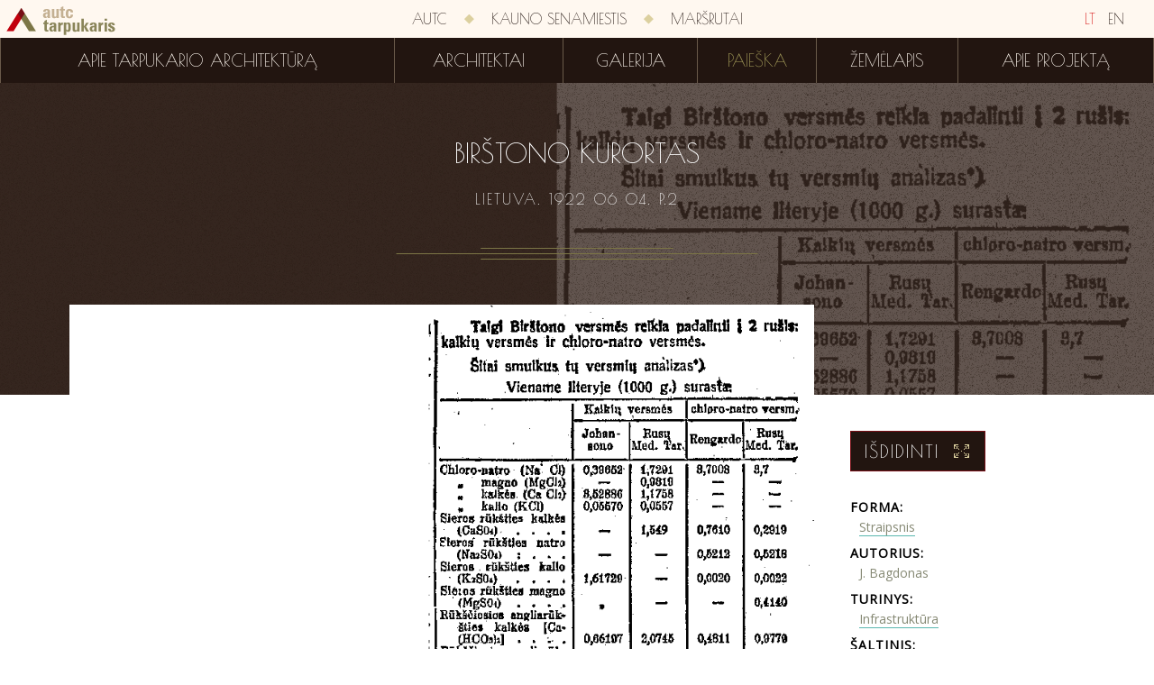

--- FILE ---
content_type: text/html; charset=utf-8
request_url: http://tarpukaris.autc.lt/lt/paieska/bibliografija/6397/birstono-kurortas
body_size: 2875
content:
<!DOCTYPE html>
<html>
<head>
    <meta charset="utf-8" />
    <meta name="viewport" content="width=device-width, initial-scale=1.0, maximum-scale=1.0">
    <link rel="icon" href="/favicon.ico" type="image/x-icon">
    <link rel="shortcut icon" href="/favicon.ico" type="image/x-icon">
    <title>Birštono kurortas | Tarpukario architektūra</title>
    <link href='http://fonts.googleapis.com/css?family=Poiret+One&subset=latin,latin-ext' rel='stylesheet' type='text/css'>
    <link href='http://fonts.googleapis.com/css?family=Open+Sans&subset=latin,latin-ext' rel='stylesheet' type='text/css'>
    <link href='http://fonts.googleapis.com/css?family=Limelight&subset=latin,latin-ext' rel='stylesheet' type='text/css'>
    <script type="text/javascript">
        history.navigationMode = 'compatible';
    </script>
    <link href="/content/css?v=3qFNEWi94FOZn0zoq5UIgc-YVFznuPrmsdZapFGtNbw1" rel="stylesheet"/>

    <script src="/bundles/jquery?v=P0WYvurek_OV93FFly7PpGIyoBORNYVqVI65rrcGSRI1"></script>

    <script src="/bundles/js?v=OEu_w-cIAaYXKEOU-hEsMyk2BTvybvC1m903feAOux41"></script>

    
</head>
<body>
    <script>
        (function (i, s, o, g, r, a, m) {
            i['GoogleAnalyticsObject'] = r; i[r] = i[r] || function () {
                (i[r].q = i[r].q || []).push(arguments)
            }, i[r].l = 1 * new Date(); a = s.createElement(o),
            m = s.getElementsByTagName(o)[0]; a.async = 1; a.src = g; m.parentNode.insertBefore(a, m)
        })(window, document, 'script', '//www.google-analytics.com/analytics.js', 'ga');

        ga('create', 'UA-1702689-62', 'auto');
        ga('send', 'pageview');
    </script>
    <div class="wrapper">
        <div class="menus">
            <div class="first-menu">
                <a href="/" class="icons-logo  "></a>
                <div class="language-bar">
                    <a class="sel" href="/">LT</a>
                    <a class="" href="/en">EN</a>
                </div>
                <div class="menu-colapse">
                    <div class="button-icon"></div>
                </div>
                <div class="container">
                    
                    <a class="menu-item" href="http://www.autc.lt/">AUTC</a>
                    <div class="separator icons-rhomb"></div>
                    <a class="menu-item" href="http://kaunosenamiestis.autc.lt/">Kauno senamiestis</a>
                    <div class="separator icons-rhomb"></div>
                    <a class="menu-item" href="http://marsrutai.autc.lt/">Maršrutai</a>
                </div>
            </div>
            <div class="second-menu">
                <div class="container">
        <a class="menu-item " href="/lt/apie-tarpukario-architektura">Apie tarpukario architektūrą</a>
        <div class="separator"></div>
        <a class="menu-item " href="/lt/architektai">Architektai</a>
        <div class="separator"></div>
        <a class="menu-item " href="/lt/galerija">Galerija</a>
        <div class="separator"></div>
        <a class="menu-item  sel" href="/lt/paieska?objectType=1">Paieška</a>
        <div class="separator"></div>
        <a class="menu-item " href="/lt/zemelapis">Žemėlapis</a>
        <div class="separator"></div>
        <a class="menu-item " href="/lt/apie">Apie projektą</a>

                </div>
            </div>
        </div>
        <div class="small-menu">
            <a href="/" class="icons-logo  "></a>
            <div class="menu-colapse">
                <div class="button-icon"></div>
            </div>
        </div>
        <div class="container">
            

<script src="/bundles/openlayers?v=JWdk2Fnd3LhagWqCenpJnPCmIx4l-Sg595FWoc4uywU1"></script>


<div class="title-wrapper">
    <div class="background" style="background-image: url('/Search/Image?id=6397&amp;type=2&amp;filename=l_19220604_p2_-_birstono_kurortas.png&amp;modified=03%2F19%2F2014%2017%3A19%3A45')"></div>
    <div class="title">
        <h1>Birštono kurortas</h1>
        <div class="edition">
            Lietuva. 1922&nbsp;06&nbsp;04. p.2
        </div>
        <div class="icons-ornament-long"></div>
    </div>
</div>
<div class="content-wrapper">
    <div class="content">
        <div class="image">
            <img src="/Search/Image?id=6397&amp;type=2&amp;filename=l_19220604_p2_-_birstono_kurortas.png&amp;modified=03%2F19%2F2014%2017%3A19%3A45" />
        </div>
        <div class="side">
            <div class="zoom-image" data-url="/Search/Image?id=6397&amp;type=2&amp;filename=l_19220604_p2_-_birstono_kurortas.png&amp;modified=03%2F19%2F2014%2017%3A19%3A45">
                Išdidinti
                <div class="icons-zoom"></div>
            </div>
            <div class="block"><div class="title">Forma:</div><div class="item"><a href="/lt/paieska?advanced=true&amp;objectType=2&amp;form=1">Straipsnis</a></div></div>
            <div class="block"><div class="title">Autorius:</div><div class="item">J. Bagdonas</div></div>
            <div class="block"><div class="title">Turinys:</div><div class="item"><a href="/lt/paieska?advanced=true&amp;objectType=2&amp;pubContent=4">Infrastruktūra</a></div></div>
            <div class="block"><div class="title">Šaltinis:</div><div class="item">epaveldas.lt</div></div>
            <div class="block"><div class="title">Reikšminiai žodžiai:</div><div class="item"><a href="/lt/paieska?advanced=true&amp;objectType=2&amp;tags=Bir%C5%A1tonas">Birštonas</a></div><div class="item"><a href="/lt/paieska?advanced=true&amp;objectType=2&amp;tags=Mineraliniai%20vandenys">Mineraliniai vandenys</a></div><div class="item"><a href="/lt/paieska?advanced=true&amp;objectType=2&amp;tags=Sveikatos%20%C4%AFstaigos">Sveikatos įstaigos</a></div><div class="item"><a href="/lt/paieska?advanced=true&amp;objectType=2&amp;tags=Mineralinio%20vandens%20gydyklos">Mineralinio vandens gydyklos</a></div><div class="item"><a href="/lt/paieska?advanced=true&amp;objectType=2&amp;tags=Bir%C5%A1tono%20kurortas">Birštono kurortas</a></div><div class="item"><a href="/lt/paieska?advanced=true&amp;objectType=2&amp;tags=Bir%C5%A1tono%20gydyklos">Birštono gydyklos</a></div></div>
            <div class="block territory">
                <div class="title">Teritorijos:</div>
                    <div class="item">
                        <span class="pin" data-id="34"></span><a href="/lt/paieska?advanced=true&amp;objectType=2&amp;territories=Bir%C5%A1tonas">Birštonas</a>
                    </div>
            </div>
            <div class="back-to-list">Atgal į sąrašą</div>
        </div>
    </div>
</div>
<script type="text/javascript">
    $(function () {
        $('.content-wrapper .side .zoom-image').imagezoom();
        $('.block.territory .item .pin').mapPopup('init', {
            mapPath: '/Map/MapImage/${z}/${x}/${y}',
            loadData: function (id) {
                var retDat = {};
                $.ajax({
                    type: 'POST',
                    contentType: "application/json; charset=utf-8",
                    url: '/lt/Map/LoadTerritoryMapData',
                    data: '{ terId: ' + id + ' }',
                    dataType: 'json',
                    async: false,
                    success: function (d) {
                        if (d != null) {
                            retDat = d;
                        }
                    }
                });
                return retDat;
            }
        });
    })
</script>
        </div>
        <div class="footer">
            <div class="footer-menu" style="margin-bottom: 50px;">
                <a class="menu-item" href="http://www.autc.lt/">AUTC</a>
                <div class="separator icons-rhomb"></div>
                <a class="menu-item" href="http://kaunosenamiestis.autc.lt/">Kauno senamiestis</a>
                <div class="separator icons-rhomb hidden-m"></div>
                <div class="visible-m"></div>
                <a class="menu-item" href="http://marsrutai.autc.lt/">Maršrutai</a>
            </div>
            <div class="text">© 2014 „AUTC“ architektūros ir urbanistikos tyrimų centras</div>
            <div class="text">Svetainių kūrimas: <div class="logo icons-condition-logo"></div> <a href="http://www.baltic-condition.lt/">Baltic Condition</a></div>
        </div>
    </div>
</body>
</html>


--- FILE ---
content_type: text/javascript; charset=utf-8
request_url: http://tarpukaris.autc.lt/bundles/js?v=OEu_w-cIAaYXKEOU-hEsMyk2BTvybvC1m903feAOux41
body_size: 6027
content:
function UpdateHome(){var n=$(window).height(),t=Math.max(n-230,700);$(".home-slider").css("min-height",t)}function InitSearchExpandCollapse(){var n=storageGetData("autc.search.status");n=="collapsed"&&($(".search .toggle-content").hide(),$(".search .search-collapse").hide(),$(".search .search-expand").show());$(".search").on("click",".search-advanced",function(){globalAnimating||(globalAnimating=!0,$(".search .resize-container").slideToggle(500,function(){$(".search").addClass("advanced");$("#advanced").val("true");$(this).slideToggle(1e3,function(){globalAnimating=!1})}))});$(".search").on("click",".search-simple",function(){globalAnimating||(globalAnimating=!0,$(".search .resize-container").slideToggle(1e3,function(){$(".search").removeClass("advanced");$("#advanced").val("");$(this).slideToggle(500,function(){globalAnimating=!1})}))});$(".search").on("click",".search-collapse, .search-expand",function(){if(!globalAnimating){globalAnimating=!0;var n=$(this).attr("class");$(".search .toggle-content").slideToggle(1e3,function(){globalAnimating=!1;n=="search-collapse"?($(".search .search-collapse").hide(),$(".search .search-expand").show(),storageSetData("autc.search.status","collapsed")):n=="search-expand"&&($(".search .search-collapse").show(),$(".search .search-expand").hide(),storageSetData("autc.search.status","expanded"))})}})}function AddWatermark(){$("input[data-watermark], textarea[data-watermark]").each(function(){$(this).val()==""?($(this).val($(this).attr("data-watermark")),$(this).hasClass("watermark")||$(this).val($(this).attr("data-watermark")).addClass("watermark")):$(this).removeClass("watermark")});$("input[data-watermark], textarea[data-watermark]").on("focus",function(){$(this).hasClass("watermark")&&$(this).val("").removeClass("watermark")});$("input[data-watermark], textarea[data-watermark]").on("blur",function(){$(this).val()==""&&$(this).val($(this).attr("data-watermark")).addClass("watermark")});$("form").on("submit",function(){$(".watermark").val("")});$(window).on("beforeunload",function(){$(".watermark").val("")})}function GetWatermarkValue(n){return($("#"+n).is("input[data-watermark]")||$("#"+n).is("textarea[data-watermark]"))&&!$("#"+n).hasClass("watermark")?$("#"+n).val():""}function ClearWatermarkValue(n){($("#"+n).is("input[data-watermark]")||$("#"+n).is("textarea[data-watermark]"))&&($("#"+n).val($("#"+n).attr("data-watermark")),$("#"+n).hasClass("watermark")||$("#"+n).addClass("watermark"))}function objectGallery(){var t=$(".title-wrapper .gallery .separator").length*10,o=0,s=$(".title-wrapper .gallery .inner"),v=$(".title-wrapper .gallery"),i=$(window).width(),f=50,c=30,r=null,h=0,e=!1;$(".title-wrapper .gallery .image a").click(function(n){if(e)return n.stopImmediatePropagation(),e=!1,!1});$(".title-wrapper .gallery .inner").swipe({swipeStatus:function(r,f,o,s){if(f=="start")h=0;else if(f=="move"){s>30&&(e=!0);var c=s-h;o=="left"?n+t-c>i?n-=c:n=i-t:o=="right"&&(n+c<0?n+=c:n=0);h=s;u()}else(f=="end"||f=="cancel")&&setTimeout(function(){e=!1},1)},threshold:200,maxTimeThreshold:5e3,fingers:"all",excludedElements:""});var l=$(".icons-left-object-gallery").on("mousedown touchstart",function(){r==null&&(r=setInterval(function(){n+f<0?n+=f:n=0;u()},c))}).on("mouseup touchend",function(){clearInterval(r);r=null}),a=$(".icons-right-object-gallery").on("mousedown touchstart",function(){r==null&&(r=setInterval(function(){n+t-f>i?n-=f:n=i-t;u()},c))}).on("mouseup touchend",function(){clearInterval(r);r=null}),n=0,u=function(){t<i?(s.css({left:"50%","margin-left":-t/2}),l.hide(),a.hide()):(n<i-t&&(n=i-t),s.css({left:n,"margin-left":0}),l.show(),a.show())};$(window).on("resize",function(){i=$(this).width();u()});$(".title-wrapper .gallery .image img").each(function(){$(this).parent().parent().width($(this).width());t+=$(this).width();s.width(t);u();o=Math.max(o,$(this).parent().parent().height());v.height(o)});$(".title-wrapper .gallery .image a").magnificPopup({type:"image",gallery:{enabled:!0}})}function supportsStorage(){try{if("localStorage"in window&&window.localStorage!==null)return window.localStorage;var n={getItem:function(n){return!n||!this.hasOwnProperty(n)?(console.log("getItem"),null):unescape(document.cookie.replace(new RegExp("(?:^|.*;\\s*)"+escape(n).replace(/[\-\.\+\*]/g,"\\$&")+"\\s*\\=\\s*((?:[^;](?!;))*[^;]?).*"),"$1"))},key:function(n){return unescape(document.cookie.replace(/\s*\=(?:.(?!;))*$/,"").split(/\s*\=(?:[^;](?!;))*[^;]?;\s*/)[n])},setItem:function(n,t){n&&(document.cookie=escape(n)+"="+escape(t)+"; expires=Tue, 19 Jan 2038 03:14:07 GMT; path=/",this.length=document.cookie.match(/\=/g).length)},length:0,removeItem:function(n){n&&this.hasOwnProperty(n)&&(document.cookie=escape(n)+"=; expires=Thu, 01 Jan 1970 00:00:00 GMT; path=/",this.length--)},hasOwnProperty:function(n){return new RegExp("(?:^|;\\s*)"+escape(n).replace(/[\-\.\+\*]/g,"\\$&")+"\\s*\\=").test(document.cookie)}};return n.length=(document.cookie.match(/\=/g)||n).length,n}catch(t){return null}return null}function storageGetData(n){return supportsStorage().getItem(n)}function storageSetData(n,t){supportsStorage().setItem(n,t)}var expandedId=0,globalAnimating;$(document).ready(function(){UpdateHome();$(".back-to-list").click(function(){history.back()});$(".home-slider .container .search-input").on("keydown","input",function(n){n.which==13&&$(this).val().length>0&&(location=$(this).attr("data-location")+"?text="+$(this).val())});$(".home-slider .container .search-input").on("click",".icons-search-big-black",function(){var t=$(".home-slider .container .search-input input"),n=GetWatermarkValue("homeSearch");n.length>0&&(location=t.attr("data-location")+"?text="+n)});$(".wrapper .small-menu").on("click",".menu-colapse",function(){$(this).hide();$(".wrapper .menus").slideToggle();$(".wrapper .small-menu").slideToggle()});$(".wrapper .first-menu").on("click",".menu-colapse",function(){$(".wrapper .small-menu .menu-colapse").show();$(".wrapper .menus").slideToggle();$(".wrapper .small-menu").slideToggle()});$(window).resize(function(){var n=$(this).width();n>960&&($(".wrapper .menus").removeAttr("style"),$(".wrapper .small-menu").removeAttr("style"),$(".wrapper .small-menu .menu-colapse").removeAttr("style"));n<=760?($(".container .overlay .tag-container").addClass("small"),expandedId==0&&(expandedId=1),$('.container .overlay .tag-container .tag-content[data-id!="'+expandedId+'"]').hide(),$('.container .overlay .tag-container .tag-header[data-id="'+expandedId+'"]').addClass("unclickable")):($(".container .overlay .tag-container").removeClass("small"),$(".container .overlay .tag-container .tag-content").show());UpdateHome()});var n=function(){$(window).scrollTop()>42?$(".wrapper .menus").addClass("fixed"):$(".wrapper .menus").removeClass("fixed")};document.addEventListener("touchmove",n,!1);$(window).scroll(n);AddWatermark();InitSearchExpandCollapse();$(".checkbox-list .checkbox-item").on("change",".search-select",function(){var n=$(this).attr("data-class");$("."+n+" .checkbox").is(":checked")||$("."+n+" .checkbox").trigger("click")});$(".checkbox-list .checkbox-item").on("keyup",".search-textbox",function(){var n=$(this).attr("data-class");$("."+n+" .checkbox").is(":checked")||$("."+n+" .checkbox").trigger("click")});$(".checkbox-list .checkbox-item").on("change",".checkbox",function(){$(this).is(":checked")||($('.checkbox-list .checkbox-item .search-select[data-class="type'+$(this).val()+'"]').val(""),$('.checkbox-list .checkbox-item .search-textbox[data-class="type'+$(this).val()+'"]').each(function(){ClearWatermarkValue($(this).attr("id"))}))})});globalAnimating=!1;$(function(){$(".checkbox-item").on("click",".checkbox",function(){var n=$(this).attr("data-name"),t=[];$('.checkbox-item .checkbox[data-name="'+n+'"]').each(function(){$(this).is(":checked")&&t.push($(this).val())});$("#"+n).val(t.toString())})}),function(n){var o=!0,s=!0,f=0,e=0,t=0,i=0,r=0,u=0,l=0,h=function(h){f=h.position().top;e=h.position().left;t=h.width();i=h.height();r=n(window).width();u=n(window).height()-100;o=!0;s=!0;t<r&&(o=!1,h.css({left:r/2-t/2+"px"}));i<u&&(s=!1,h.css({top:u/2-i/2+"px"}))},c={init:function(c){var a=n.extend({},c);return this.each(function(){n(this).on("click",function(){l=n(document).scrollTop();n(".wrapper").css("position","fixed");n(document).one("keyup",function(t){t.keyCode==27&&n(".image-zoom .close").last().trigger("click")});var c=n("<img />").addClass("unselectable").attr("src",n(this).attr("data-url")),a=n("<div/>").attr({"class":"image-overlay unselectable",id:"imageOverlay"}),y=n("<div/>").attr("class","image-toolbar unselectable").append(n("<div />").addClass("close").append(n("<div />").addClass("icon"))),v=n("<div/>").attr("class","image-zoom").append(c).append(a).append(y);n("body").css("overflow","hidden").append(v);n(".image-toolbar .close").on("click",function(){n("body").css("overflow","auto").css("overflow-y","scroll");v.remove();n(".wrapper").css("position","relative");n(document).scrollTop(l)});c.on("load",function(){var n=!1,l=0,v=0,y;h(c);c.css("visibility","visible");y=document.getElementById("imageOverlay");y.addEventListener("touchstart",function(t){v=t.targetTouches[0].clientX;l=t.targetTouches[0].clientY;h(c);n=!0});y.addEventListener("touchmove",function(h){var a,y;n&&(o&&(a=e+(h.targetTouches[0].clientX-v),a>0?a=0:a+t<r&&(a=-(t-r)),c.css({left:a+"px"})),s&&(y=f+(h.targetTouches[0].clientY-l),y>33?y=33:y+i<u&&(y=-(i-u)),c.css({top:y+"px"})),h.preventDefault())});y.addEventListener("touchend touchcancel touchleave",function(){f=c.position().top;e=c.position().left;n=!1});a.on("mousedown",function(t){l=t.clientY;v=t.clientX;h(c);n=!0});a.on("mousemove",function(h){var a,y;n&&(o&&(a=e+(h.clientX-v),a>0?a=0:a+t<r&&(a=-(t-r)),c.css({left:a+"px"})),s&&(y=f+(h.clientY-l),y>33?y=33:y+i<u&&(y=-(i-u)),c.css({top:y+"px"})))});a.on("mouseup mouseleave",function(){f=c.position().top;e=c.position().left;n=!1})})})})}};n.fn.imagezoom=function(t){if(c[t])return c[t].apply(this,Array.prototype.slice.call(arguments,1));if(typeof t!="object"&&t)n.error("Method "+t+" does not exist.");else return c.init.apply(this,arguments)}}(jQuery),function(n){var i=function(t){var r=n(window).width(),u=n(window).height(),f=Math.min(870,r-100),i=Math.min(490,u-140),e;t.css({left:r/2-f/2,top:u/2-i/2});t.width(f);t.height(i);e=t.find(".header").outerHeight();t.find("#mapPopup").height(i-e)},t={init:function(t){var r=n.extend({},t);return this.each(function(){n(this).on("click",function(){var nt=n(this).attr("data-id"),s=r.loadData(nt),c,l,t,b,a,v,e,o,u,d,g;n(".map-popup").remove();var p=n("<div/>").addClass("map-popup"),f=n("<div/>").addClass("popup"),w=function(){i(f)};f.append(n("<div/>").addClass("header").append(n("<div/>").addClass("title").html(s.TT)).on("click",function(n){n.stopPropagation()}).append(n("<div/>").addClass("close").on("click",function(){n(".map-popup").remove();n(window).off("resize",w);n("body").removeClass("stop-scrolling").scrollTop(l)})));c=n("<div/>").attr("id","mapPopup");c.append(n("<div/>").attr("id","mapPopupZoomIn")).append(n("<div/>").attr("id","mapPopupZoomOut"));f.append(c);l=n(window).scrollTop();p.append(n("<div/>").addClass("overlay").on("click",function(){f.find(".header .close").trigger("click")}).append(f));n("body").append(p).addClass("stop-scrolling").css("top",-l);n(window).on("resize",w);i(f);n(document).one("keyup",function(n){n.keyCode==27&&f.find(".header .close").trigger("click")});t=new OpenLayers.Map("mapPopup",{panMethod:null,theme:null,controls:[new OpenLayers.Control.Navigation({dragPanOptions:{enableKinetic:!0}}),new OpenLayers.Control.Attribution,new OpenLayers.Control.Zoom({zoomInId:"mapPopupZoomIn",zoomOutId:"mapPopupZoomOut"})]});b=t.getControlsByClass("OpenLayers.Control.Navigation")[0];b.handlers.wheel.cumulative=!1;a=[156543.03390625,78271.516953125,39135.7584765625,19567.87923828125,9783.9396191406249,4891.9698095703125,2445.9849047851562,1222.9924523925781,611.49622619628906,305.74811309814453,152.87405654907226,76.437028274536132,38.218514137268066,19.109257068634033,9.5546285343170165,4.7773142671585083,2.3886571335792541,1.1943285667896271,.59716428339481353];layer=new OpenLayers.Layer.OSM("Open Street Map",r.mapPath,{resolutions:a,serverResolutions:a,transitionEffect:"resize"});v=new OpenLayers.Layer.Vector;t.addLayers([layer,v]);t.setCenter(new OpenLayers.LonLat(23.965,55.2005).transform(new OpenLayers.Projection("EPSG:4326"),t.getProjectionObject()),9);t.getControlsByClass("OpenLayers.Control.Navigation")[0].disableZoomWheel();var k=new OpenLayers.Bounds,tt=0,y=[],h=s.P;if(h.length!=0){for(e=0;e<h.length;e++)y.push(new OpenLayers.Geometry.Point(h[e].Lo,h[e].La).transform(new OpenLayers.Projection("EPSG:4326"),t.getProjectionObject())),tt++;d=[];s.DT=="1"?(o=new OpenLayers.Geometry.LinearRing(y),g=new OpenLayers.Geometry.Polygon(o),u=new OpenLayers.Feature.Vector(g)):s.DT=="2"&&(o=new OpenLayers.Geometry.LineString(y),u=new OpenLayers.Feature.Vector(o),u.style={},u.style.strokeWidth=5,u.style.strokeOpacity=.7,u.style.strokeColor="#E90",d.push(u));k.extend(o.getBounds());v.addFeatures([u]);t.zoomToExtent(k)}})})}};n.fn.mapPopup=function(i){if(t[i])return t[i].apply(this,Array.prototype.slice.call(arguments,1));if(typeof i!="object"&&i)n.error("Method "+i+" does not exist.");else return t.init.apply(this,arguments)}}(jQuery),function(n){function o(u,f){var s;if(u>=r.length){e=!1;return}var h=i["0"],c=t[0],l=0;for(s in i)c>t[s]&&(l=s,c=t[s],h=i[s.toString()]);var a=n("<div/>").attr("class","item").attr("data-index",u).css({margin:f.item_margin+"px 0px",display:"none","min-width":f.item_width+"px"}),v=n("<a/>").attr("href",r[u].link),y=v.append(n("<img/>").attr("src",r[u].url).attr("title",r[u].title).one("load",function(){t[l]+=n(this).height();o(u+1,f)}));a.append(y).show();h.append(a)}function l(r,u){var l=r.content.width(),f,y,e,h,s;if(u==!0&&(l=n(window).width()),f=Math.floor(l/(r.item_width+r.item_margin*2)),u!=!0||c!=f){for(c=f,f<1&&(f=1),y=Math.floor(100/f),v=f,t={},i={},r.content.empty(),e=0;e<f;e++)h=0,s=0,f>1?f>=e+1&&e+1>1?s=r.item_margin:(h=r.item_margin,s=r.item_margin):(h=r.item_margin,s=r.item_margin),i[e]=n("<div/>").addClass("column").css({width:y+"%","padding-left":h+"px","padding-right":s+"px"}),t[e]=0,r.content.append(i[e]);u!=null&&u==!0?o(0,r):a(r)}}function a(n){var t=n.get_data(u,n.per_page),i;if(t==null||t===""||t.length<=0){f=!1;return}for(i in t)r.push(t[i]);o(u,n);u=u+n.per_page;t.length<n.per_page&&(f=!1)}var t={},i={},r=[],u=0,f=!0,v=0,e=!1,h,c=0,s={init:function(t){var i=n.extend({item_width:300,item_margin:10,per_page:15,scroll_load:300,max_item_data:30,get_data:function(){console.error("get_data undefined")},action_click:function(){}},t);return this.each(function(){var o=n(this),t;o.data("settings",i);t={content:o,item_width:i.item_width,item_margin:i.item_margin,per_page:i.per_page,get_data:i.get_data};n(o).on("click",".item",function(){var t=n(this).attr("data-index");i.action_click(r[t])});l(t);n(window).scroll(function(){if(n(window).scrollTop()>n(document).height()-n(window).height()-i.scroll_load){if(u<t.per_page||!f||e===!0||u>=i.max_item_data)return;e=!0;a(t)}});n(window).resize(function(){clearTimeout(h);h=setTimeout(l(t,!0),800)})})}};n.fn.tilledGallery=function(t){if(s[t])return s[t].apply(this,Array.prototype.slice.call(arguments,1));if(typeof t!="object"&&t)n.error("Method "+t+" does not exist.");else return s.init.apply(this,arguments)}}(jQuery)